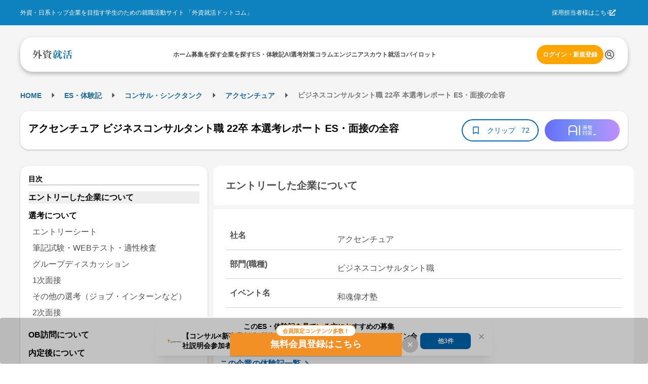

--- FILE ---
content_type: application/javascript
request_url: https://gaishishukatsu.com/_next/static/chunks/pages/selection_reports/%5Bid%5D-60802238ee73a130.js
body_size: 4528
content:
(self.webpackChunk_N_E=self.webpackChunk_N_E||[]).push([[7633],{26613:function(e,t,n){(window.__NEXT_P=window.__NEXT_P||[]).push(["/selection_reports/[id]",function(){return n(14864)}])},14864:function(e,t,n){"use strict";n.r(t),n.d(t,{__N_SSP:function(){return F},default:function(){return P}});var s=n(31549),l=n(63102),i=n(18902),c=n(71441),a=n(8540),o=n.n(a),r=n(24301),d=n(44194),p=n(78747),m=n(45112),u=n(46956),x=n(3002),h=n(69267),b=n(77144),j=n(8209),v=n(22835),f=n(49301),N=n(46896),g=n(71779),w=n(82640),y=n(83562),L=n(22702),S=n(24985),T=n(23522),k=n(74769),R=n(98771),C=n(13345);let getVisibleCharLengthByStepId=e=>{switch(e){case 1:case 2:return 50;default:return 100}},createLimitedSelectionStepItems=(e,t)=>{let n=0,l=[];for(let a=0;a<e.length;a++){var i,c;let o=e[a],r=null==o?void 0:o.label,d=(0,C.J)(null!==(i=null==o?void 0:o.value)&&void 0!==i?i:"",null==o?void 0:o.inputType),p=null!==(c=null==r?void 0:r.length)&&void 0!==c?c:0,m=d.length,u=getVisibleCharLengthByStepId(t),x=n;if(n+=p+m,x+p+m<=u)l.push((0,s.jsxs)("div",{className:"mt-16",children:[(0,s.jsx)("div",{className:"w-full select-none font-bold text-black-1",children:r}),(0,s.jsx)("div",{className:"w-full select-none whitespace-pre-wrap text-black-1 mt-4",children:d})]},"selection-step-".concat(a)));else{let e=u-x-p;e>0&&l.push((0,s.jsxs)("div",{className:"mt-16",children:[(0,s.jsx)("div",{className:"w-full select-none font-bold text-black-1",children:r}),(0,s.jsxs)("div",{className:"w-full select-none whitespace-pre-wrap text-black-1 mt-4",children:[d.substring(0,e),"..."]})]},"selection-step-".concat(a)));break}}return l},listSelectionReportQuestionAnswer=e=>e.map(e=>{let t={label:e.question,value:e.answer,inputType:e.inputType};return t}),listSelectionReportBaseInfo=e=>[{label:"社名",value:e.company.name},...e.department.id>0?[{label:"部門(職種)",value:e.department.name}]:[],...""===e.eventName?[]:[{label:"イベント名",value:e.eventName}],...(e.sectionList[0]?e.sectionList[0].questionAnswerList:[]).map(e=>({label:e.question,value:e.answer}))];var I=n(15848),_=n(81960),A=n(22914),E=n(15735),q=n(88343),O=n(50938),J=n(2350);let SelectionReportPage=e=>{var t,n,a,M,B,F;let{isLogin:P,selectionReport:Y,headings:G,structuredData:Q}=e,z=(0,r.useRouter)(),U="".concat(x.JM).concat(decodeURI(z.asPath.replace(/#.*$/,""))),D="".concat(Y.company.name," ").concat(Y.department.name," ").concat(Y.graduationYear%100,"卒 ").concat(null!==(a=b.Nz[Y.selectionType])&&void 0!==a?a:"","レポート ES・面接の全容"),[V,{open:X,close:H}]=(0,c.q)(!1),[Z,K]=(0,d.useState)(!1),[$,W]=(0,d.useState)(null),[ee,{close:et}]=(0,c.q)(!0),{isClipped:en,clipCountUpdated:es,handleClip:el}=(0,I.I)({isLogin:P,reportId:Y.reportId,reportType:"selection",clipped:Y.isClipped,clipCount:Y.clipCount}),{data:ei}=(0,v.EX)({companyId:Y.company.id}),handleClipOrOpenModal=async()=>{P?await el():X()},ec=[m.UV.B_RECTANGLE,m.UV.B_RECTANGLE_BOTTOM];(0,T.q)(ec);let{width:ea}=(0,k.i)(),eo=(0,j.bh)(Y),er=Y.stepList.map(e=>e.sectionName),[ed,ep]=(0,d.useState)(0);(0,d.useEffect)(()=>{let handleScroll=()=>{var e;let t=[...document.querySelectorAll("section")],n=t.filter(e=>e.getBoundingClientRect().bottom>200),s=n&&n.length>0?Number(null===(e=n[0])||void 0===e?void 0:e.id.split("-")[1]):-1;s>=0&&ed!==s&&ep(s)};return window.addEventListener("scroll",handleScroll),()=>{window.removeEventListener("scroll",handleScroll)}},[ed]);let em=Y.sectionList.find(e=>e.id===b.eL),eu=em&&em.questionAnswerList.length>0,ex=b.os+(eu?1:0),[eh,{open:eb,close:ej}]=(0,c.q)(!1),{data:ev}=(0,f.xy)({}),{user:ef,isGraduatedUser:eN,possiblyAuthenticated:eg}=(0,N.aC)(),ew=ef&&(null==ev?void 0:ev.ok)&&ev.value.years.includes(ef.graduationYear)?ef.graduationYear:void 0;return(0,s.jsxs)(s.Fragment,{children:[(0,s.jsxs)(o(),{children:[(0,s.jsx)("title",{children:"".concat(D," | 外資就活ドットコム")},"title"),(0,s.jsx)("link",{rel:"canonical",href:U},"canonical"),(0,s.jsx)("meta",{property:"og:title",content:"".concat(D," | 外資就活ドットコム")},"og:title"),(0,s.jsx)("meta",{property:"og:url",content:U},"og:url"),Q&&(0,s.jsx)("script",{type:"application/ld+json",children:JSON.stringify(Q)})]}),(0,s.jsx)(l.x,{className:"mx-auto flex pc:w-[1200px] justify-between paywall",children:(0,s.jsxs)(l.x,{children:[eg&&(0,s.jsx)(l.x,{className:"p-20 pc:hidden",children:(0,s.jsx)(g.w,{location:u.MM.SELECTION_REPORT})}),(0,s.jsx)(S.F,{openModal:eb,scrollY:200}),(0,s.jsx)(O.F,{companyInfo:ei,companyId:Y.company.id,companyName:Y.company.name,title:D,pageType:"selection_reports",reportType:Y.selectionType,departmentId:Y.department.id,isClipped:en,clipCount:String(es),handleClipUpdate:handleClipOrOpenModal,sectionNameList:eo,stepNameList:er,existPreference:!!eu,openTableOfContentsModal:eb,closeTableOfContentsModal:ej,isOpenTableOfContentsModal:eh,hasRecruitments:Z}),(0,s.jsxs)(l.x,{className:"flex",children:[(0,s.jsx)(l.x,{className:"w-[370px] pc:inline-block hidden",children:(0,s.jsx)(l.x,{className:"sticky top-[150px]",children:(0,s.jsxs)(l.x,{className:"w-full rounded-[16px] shadow-card bg-white relative p-16",children:[(0,s.jsx)(l.x,{className:"border-b-2 border-b-line text-base font-bold leading",children:"目次"}),(0,s.jsxs)("ul",{children:[eo.map((e,t)=>(0,s.jsxs)(d.Fragment,{children:[(0,s.jsx)(y.J,{className:"text-md hover:font-bold",href:"#section-".concat(t<=ex?t:t+er.length),onClick:()=>{ep(t<=ex?t:t+er.length)},children:(0,s.jsx)("li",{className:"font-bold mt-12 ".concat(ed===(t<=ex?t:t+er.length)?"bg-background-2":""),children:e})}),t===ex&&(0,s.jsx)("div",{className:"p-4",children:null==er?void 0:er.map((e,t)=>(0,s.jsx)(y.J,{href:"#section-".concat(ex+1+t),className:"block text-md text-black-1 py-4 mx-4 ".concat(ed===ex+1+t?"bg-background-2":""),children:e},e))})]},e)),Z&&(0,s.jsx)("li",{className:"font-bold mt-12",children:(0,s.jsx)(y.J,{href:"#recommend-recruitments",className:"text-md hover:font-bold",children:"この体験記を見ている方におすすめの募集"})})]})]})})}),(0,s.jsxs)(l.x,{className:" flex flex-col px-8 pc:px-0 pc:ml-12 pc:w-[830px]",children:[(0,s.jsxs)("section",{id:"section-".concat(b.Gm),className:"mb-16 pc:mb-24",children:[(0,s.jsx)(q.p,{sectionTitle:null!==(M=eo[b.Gm])&&void 0!==M?M:"",headingLevel:"h2",id:"section-".concat(b.Gm)}),(0,s.jsx)(E.Y,{label:"base-info",questionList:listSelectionReportBaseInfo(Y),useHeadingTags:!0}),!(0,h.Z)()&&!P&&(0,s.jsxs)(l.x,{className:"bg-white mt-[-26px] rounded-4 p-12",children:[(0,s.jsxs)(y.J,{href:"/company/".concat(Y.company.id,"/experiences"),className:"text-primary flex mt-32 w-[200px] font-bold",children:["この企業の体験記一覧",(0,s.jsx)(p.AeI,{size:24})]}),(0,s.jsxs)(y.J,{href:"/company/".concat(Y.company.id),className:"text-primary flex mt-8 w-[150px] font-bold",children:["企業研究ページ",(0,s.jsx)(p.AeI,{size:24})]})]})]}),(0,s.jsx)("div",{className:"mb-16 flex justify-center pc:hidden",children:(0,s.jsx)(w.a,{type:"top",width:ea})}),eu&&(0,s.jsxs)("section",{id:"section-".concat(b.os),className:"mb-24",children:[(0,s.jsx)(q.p,{sectionTitle:null!==(B=null==em?void 0:em.sectionName)&&void 0!==B?B:"",headingLevel:"h2",id:"section-".concat(b.os)}),(0,s.jsx)(E.Y,{label:"preference",questionList:listSelectionReportQuestionAnswer(null!==(F=null==em?void 0:em.questionAnswerList)&&void 0!==F?F:[])})]}),eN?(0,s.jsx)(_.g,{}):(0,s.jsxs)(s.Fragment,{children:[P?null:(0,s.jsx)(A.U,{title:D,description:(null===(n=Y.sectionList.find(e=>4===e.id||7===e.id))||void 0===n?void 0:null===(t=n.questionAnswerList[0])||void 0===t?void 0:t.answer.slice(0,100))||"",reportType:"selection"===Y.selectionType?"selection":"intern"}),(0,s.jsxs)("div",{className:"mb-16 pc:mb-24 ",children:[(0,s.jsxs)("section",{id:"section-".concat(ex),children:[(0,s.jsx)(q.p,{sectionTitle:"選考について",headingLevel:"h2",id:"section-".concat(ex)}),(0,s.jsxs)("div",{className:"text-md bg-white mt-4 p-16 rounded-[4px] pc:mt-8 pc:p-24",children:[(0,s.jsx)("h3",{className:"font-bold m-0",children:"選考ステップ"}),(0,s.jsx)("div",{className:"border-t border-background-1 pt-12",children:Y.stepList.map(e=>e.sectionName).join(" → ")})]})]}),Y.stepList.map((e,t)=>(0,s.jsxs)("section",{id:"section-".concat(t+1+ex),className:"text-md bg-white mt-4 p-16 rounded-[4px] pc:mt-8 pc:p-24 ".concat(Y.stepList.length-1===t?"rounded-b-[12px]":""),children:[(0,s.jsx)("h3",{className:"text-md font-bold border-b border-background-1 m-0",children:e.sectionName}),P?listSelectionReportQuestionAnswer(e.questionAnswerList).map(e=>(0,s.jsxs)("div",{className:"mt-16",children:[(0,s.jsx)("h4",{className:"w-full select-none font-bold text-black-1 m-0",children:e.label}),(0,s.jsx)("div",{className:"w-full select-none whitespace-pre-wrap text-black-1 mt-4",children:(0,C.J)(e.value,e.inputType)})]},e.value)):createLimitedSelectionStepItems(listSelectionReportQuestionAnswer(e.questionAnswerList),e.id)]},e.id))]}),(0,j.sv)(Y).map((e,t)=>e.questionAnswerList.length>0&&(0,s.jsx)(d.Fragment,{children:(0,s.jsxs)("section",{id:"section-".concat(t+(1+Y.stepList.length)+ex),className:"mb-16 pc:mb-24",children:[(0,s.jsx)(q.p,{sectionTitle:e.sectionName,headingLevel:"h2",id:"section-".concat(t+(1+Y.stepList.length)+ex)}),(0,s.jsx)("div",{className:"bg-white mt-4 p-16 rounded-[4px] pc:mt-8 pc:p-24 rounded-b-[12px] pc:text-md",children:listSelectionReportQuestionAnswer(e.questionAnswerList).map((t,n)=>(0,s.jsx)(d.Fragment,{children:6===e.id?(0,s.jsxs)("div",{className:"mb-16",children:[(0,s.jsx)("h3",{className:"w-full select-none font-bold text-black-1 m-0",children:t.label}),(0,s.jsx)("div",{className:"w-full select-none whitespace-pre-wrap text-black-1 mt-4",children:P||"開催時期"===t.label||"実施日数・勤務時間"===t.label||"開催場所"===t.label||"待遇"===t.label?(0,C.J)(t.value,t.inputType):"内容"===t.label||"印象・その他"===t.label?"".concat((0,C.J)(t.value,t.inputType).slice(0,100),"..."):(0,s.jsx)(i.O,{height:20,animate:!1})})]}):(0,s.jsxs)("div",{className:"mb-16",children:[(0,s.jsx)("h3",{className:"w-full select-none font-bold text-black-1 m-0",children:t.label}),(0,s.jsx)("div",{className:"w-full select-none whitespace-pre-wrap text-black-1 mt-4",children:P?(0,C.J)(t.value,t.inputType):0===n&&(4===e.id||7===e.id)?"".concat((0,C.J)(t.value,t.inputType).slice(0,100),"..."):(0,s.jsx)(i.O,{height:20,animate:!1})})]})},t.value+n))})]})},e.id))]}),(0,s.jsx)("div",{className:"mb-16 flex justify-center pc:hidden",children:(0,s.jsx)(w.a,{type:"bottom",width:ea})}),(0,s.jsx)("div",{className:"border-y border-y-background-1 text-base text-black-2",children:(0,s.jsx)("p",{children:"当サイト内に掲載されているすべての文章・画像の無断転載、転用を禁止します。"})}),(0,s.jsxs)("div",{className:"inline-flex justify-between mt-16",children:[(0,s.jsx)("div",{children:Y.previousReportId&&(0,s.jsxs)(y.J,{href:"/selection_reports/".concat(Y.previousReportId),children:[(0,s.jsx)(p.sG8,{size:24}),"前の体験記"]})}),(0,s.jsx)("div",{children:Y.nextReportId&&(0,s.jsxs)(y.J,{href:"/selection_reports/".concat(Y.nextReportId),children:["次の体験記",(0,s.jsx)(p.AeI,{size:24})]})})]}),(0,s.jsx)(R.m,{graduationYear:ew,industryCategoryID:(null==ei?void 0:ei.ok)?ei.value.industryCategoryID:0,setHasRecruitments:K,setRecruitmentList:W})]})]})]})}),(null==$?void 0:$.recruitments)&&$.recruitments.length>0&&(0,s.jsx)(J.Q,{recruitmentList:$.recruitments,hasEntryButton:!1,mounted:ee,close:et}),(0,s.jsx)(L.S,{opened:V,onClose:H})]})};var M=n(30290),B=n(97089);let SelectionReport=e=>{let{isLogin:t,selectionReport:n,userDataForAnalytics:l,headings:i,structuredData:c}=e;return(0,s.jsxs)(s.Fragment,{children:[(0,s.jsx)(SelectionReportPage,{selectionReport:n,isLogin:t,headings:i,structuredData:c}),(0,s.jsx)(M.K,{userDataForAnalytics:l})]})};SelectionReport.getLayout=e=>(0,s.jsx)(B.Z,{children:e});var F=!0,P=SelectionReport}},function(e){e.O(0,[9894,3051,9301,4183,658,1541,9774,2888,179],function(){return e(e.s=26613)}),_N_E=e.O()}]);
//# sourceMappingURL=[id]-60802238ee73a130.js.map

--- FILE ---
content_type: application/javascript
request_url: https://gaishishukatsu.com/_next/static/chunks/pages/reports-7a00c1a6d9f73cfe.js
body_size: 4730
content:
(self.webpackChunk_N_E=self.webpackChunk_N_E||[]).push([[6053],{46422:function(e,t,a){(window.__NEXT_P=window.__NEXT_P||[]).push(["/reports",function(){return a(67346)}])},46956:function(e,t,a){"use strict";a.d(t,{Cz:function(){return n},MM:function(){return s},kf:function(){return r}});let r="event",n={IMP_BANNER_Z:"imp_banner_z",IMP_TOP_BANNER:"imp_top_banner",IMP_BOTTOM_BANNER:"imp_bottom_banner",IMP_INDUSTRY_RECRUITING_ITEMS:"imp_industry_recruiting_items",SAVE_PROFILE_INTERNS:"save_profile_interns",SAVE_PROFILE_DEVELOPMENT_EXPERIENCE:"save_profile_development_experience",SAVE_PROFILE_OFFERS:"save_profile_offers",CLICK_INDUSTRY_RECRUITING_ITEMS:"click_industry_recruiting_items"},s={TOP:"TOP",COMPANY_REPORTS:"/reports",SELECTION_REPORT:"/selection_report/[id]",PASSED_ES:"/passed_es/[id]",COLUMN_CATEGORIES:"/column/categories",TAG_COLUMN_LIST:"/column/tag/[tagName]",SUB_CATEGORY_COLUMN_LIST:"/column/category/[categoryName]/[subCategoryName]"}},67346:function(e,t,a){"use strict";a.r(t),a.d(t,{__N_SSP:function(){return F},default:function(){return H}});var r=a(31549),n=a(36401),s=a(53469),i=a(8767),l=a(7139),o=a(18902),d=a(51865),c=a.n(d),p=a(8540),u=a.n(p),m=a(24301),h=a(44194),x=a(78747),g=a(5636),v=a(45112),j=a(46956),y=a(3002),_=a(44824),N=a(77144),f=a(41521),b=a(46896),E=a(13061),w=a(71779),R=a(82640),T=a(23522),S=a(63173),C=a(74769),P=a(5942),I=a(36128);let getReportUrlForPc=e=>{let t=e.reportType.map(e=>{var t;return null===(t=N.QY.types.find(t=>t.id===e))||void 0===t?void 0:t.key}),a=e.department,r="?type=".concat(t?Array.isArray(t)?t.join(","):t:"","&department=").concat(a?Array.isArray(a)?a.join(","):a:"");return r},useHandleReports=()=>{let e=N.QY,{data:t,isLoading:a}=(0,f.j$)({}),{data:r,isLoading:n}=(0,f.yI)({queryParams:{isPopular:"true"}}),[s,i]=(0,h.useState)({reportType:[],industry:[],department:[]}),l=(0,m.useRouter)(),{type:o,category:d,department:c,q:p}=l.query,[u,x]=(0,h.useState)(null!=p?p:"");(0,h.useEffect)(()=>{if(!(null==t?void 0:t.ok)||!(null==r?void 0:r.ok))return;let e=o?o.split(",").flatMap(e=>N.QY.types.filter(t=>t.key===e).map(e=>e.id)):[],a={reportType:e,industry:d?d.split(",").map(e=>Number.parseInt(e,10)):[],department:c?c.split(",").map(e=>Number.parseInt(e,10)):[]};i(a)},[t,r]),(0,h.useEffect)(()=>{let e=getReportUrlForPc(s);l.replace(e).catch(e=>{console.error("Failed to push the new URL",e)})},[s]);let{data:g,isLoading:v}=(0,f.Lu)({queryParams:{types:(0,P.F)(s.reportType),industryCategoryIDs:s.industry,departmentMasterIDs:s.department}});(0,h.useEffect)(()=>{window.scrollTo(0,0)},[g]);let j=(null==g?void 0:g.ok)?(0,I.I)(g.value).map(e=>({id:e.companyID,value:e.companyName})):[];return{industryCategories:t,departmentMaster:r,reportTypes:e,searchWord:u,setSearchWord:x,filterItems:s,setFilterItems:i,reportsCount:g,autoCompleteData:j,handleSearchInputChange:e=>{x(e)},isLoading:a||n||v}};var k=a(29839),O=a(54398),A=a(83562);let CompanyNameSearch=e=>{let{searchWord:t,autoCompleteData:a,isPC:n,handleSearchInputChange:s}=e;return(0,r.jsx)(k.F,{placeholder:"企業名で検索",icon:(0,r.jsx)(x.vU7,{size:"28px"}),itemComponent:e=>(0,r.jsx)(A.J,{href:"/company/".concat(e.id,"/experiences"),className:"border-b-2 border-line cursor-pointer flex items-center line-clamp-2 hover:underline text-primary p-4",children:e.value}),data:a,value:t,onChange:e=>{s(e)},size:"sm",dropdownPosition:"bottom",limit:1e3,maxDropdownHeight:320,styles:{input:{backgroundColor:O.As,border:"none",borderRadius:"20px","::placeholder":{color:"black"},height:n?40:36},icon:{color:"black"}}})};var M=a(38589),L=a(70661),U=a(33874),D=a(73921);let IndustrySelector=e=>{let{categories:t}=e;return(0,r.jsx)("div",{className:"h-68 bg-white flex justify-around gap-8 overflow-x-scroll pc:w-[1200px] pc:mt-16 pc:rounded-[20px] pc:shadow-card pc:px-16 pc:py-8",children:t?t.map(e=>(0,r.jsx)(A.J,{className:(0,D.cn)("text-base text-primary font-bold border-2 border-primary rounded-[20px] px-8 py-4 pc:px-16 pc:py-8 text-nowrap hover:cursor-pointer"),href:"/reports/industry/".concat(e.id),children:e.name},e.id)):(0,r.jsx)(o.O,{height:40})})},ReportTopContent=e=>{let{pageTitle:t,description:a,handleReportParams:{industryCategories:d,filterItems:p,reportsCount:u,departmentMaster:m,searchWord:g,autoCompleteData:y,handleSearchInputChange:f,reportTypes:P},handleChangeDepartment:I,handleChangeReportType:k}=e,O=[v.UV.RICH_DESKTOP_HEADER,v.UV.A_TOP_PAGE_1];(0,T.q)(O);let{isPC:A}=(0,S.a)(),{width:D}=(0,C.i)(),z=[{label:N.$2.HOME,href:_.Sd},{label:N.$2.REPORTS,href:_.xI}],B=(null==u?void 0:u.ok)?u.value.flatMap(e=>e.companyList):[],{status:F}=(0,b.aC)();return(0,r.jsxs)(r.Fragment,{children:[(0,r.jsx)("div",{className:"h-[152px] bg-black-5 hidden pc:block",children:(0,r.jsx)(E.j,{googleAdBannerName:v.UV.RICH_DESKTOP_HEADER})}),"authenticated"===F&&(0,r.jsx)(w.w,{location:j.MM.COMPANY_REPORTS,className:"p-20 pc:hidden"}),(0,r.jsx)(U.x,{pageTitle:t,description:a,crumbs:z}),(0,r.jsx)("div",{className:"hidden pc:block h-68",children:(0,r.jsx)(IndustrySelector,{categories:(null==d?void 0:d.ok)?d.value.industryCategories:void 0})}),(0,r.jsx)("div",{className:"w-full pc:w-[1200px]",children:(0,r.jsxs)("div",{className:c()("h-68 pc:h-[60px] px-16 py-12 bg-white rounded-[20px] shadow-card justify-between mx-16 pc:mt-8 mt-16 pc:flex pc:gap-8 pc:mx-0"),children:[(0,r.jsxs)("div",{className:"pc:hidden",children:[(0,r.jsx)("div",{className:"h-40",children:(0,r.jsx)(IndustrySelector,{categories:(null==d?void 0:d.ok)?d.value.industryCategories:void 0})}),(0,r.jsx)("div",{className:"h-36 mt-8",children:(0,r.jsx)(CompanyNameSearch,{searchWord:g,autoCompleteData:y,handleSearchInputChange:f,isPC:A})})]}),(0,r.jsxs)("div",{className:"h-36 flex my-4 pc:gap-12",children:[(0,r.jsxs)(n.v,{children:[(0,r.jsx)(n.v.Target,{children:(0,r.jsx)(s.z,{className:c()("rounded-[20px] border-none",{"bg-background text-primary":A,"bg-white text-black px-[2px]":!A}),variant:"outline",children:(0,r.jsxs)("div",{className:c()("flex",{"gap-8":A}),children:[p.reportType.length>0?(0,r.jsx)(i.z,{size:6,color:"red",children:(0,r.jsx)(x.O$5,{size:20})}):(0,r.jsx)(x.O$5,{size:20}),(0,r.jsx)("span",{className:c()({"p-4":A,"pt-4":!A}),children:"レポートの種類"}),(0,r.jsx)(x.bPX,{size:20})]})})}),(0,r.jsx)(n.v.Dropdown,{children:(0,r.jsx)(l.X.Group,{value:p.reportType.map(String),onChange:k,children:P.types.map(e=>(0,r.jsx)(l.X,{className:"p-4",styles:{labelWrapper:{width:"100%",userSelect:"none"}},value:String(e.id),label:(0,r.jsx)("span",{className:"w-full mx-auto",children:e.name})},e.id))})})]}),(0,r.jsxs)(n.v,{middlewares:{flip:!1,shift:!1},children:[(0,r.jsx)(n.v.Target,{children:(0,r.jsx)(s.z,{className:c()("rounded-[20px] border-none",{"bg-background text-primary":A,"bg-white text-black px-[2px]":!A}),variant:"outline",children:(0,r.jsxs)("div",{className:c()("flex",{"gap-8":A}),children:[p.department.length>0?(0,r.jsx)(i.z,{size:6,color:"red",children:(0,r.jsx)(x.O$5,{size:20})}):(0,r.jsx)(x.O$5,{size:20}),(0,r.jsx)("span",{className:c()({"p-4":A,"pt-4":!A}),children:"部門・職種"}),(0,r.jsx)(x.bPX,{size:20})]})})}),(0,r.jsx)(n.v.Dropdown,{children:(0,r.jsx)(l.X.Group,{value:p.department.map(String),onChange:I,children:(null==m?void 0:m.ok)&&m.value.map(e=>(0,r.jsx)(l.X,{className:"p-4",styles:{labelWrapper:{width:"100%",userSelect:"none"}},value:String(e.id),checked:null==m?void 0:m.value.map(e=>e.id).includes(e.id),label:e.name},e.id))})})]})]}),(0,r.jsx)("div",{className:"hidden pc:block w-1/2",children:(0,r.jsx)(CompanyNameSearch,{searchWord:g,autoCompleteData:y,handleSearchInputChange:f,isPC:A})}),(0,r.jsx)("div",{className:"hidden pc:block"})]})}),(0,r.jsxs)("div",{className:c()("w-full mt-16 grid pc:w-[1200px] grid-cols-1 pc:grid-cols-3 px-16 pc:px-0 gap-8 pc:gap-16"),children:[(null==u?void 0:u.ok)&&B.map((e,t)=>(0,r.jsxs)(h.Fragment,{children:[(0,r.jsx)(M.r,{company:e}),3===t&&(0,r.jsx)("div",{className:"pc:hidden flex justify-center py-8",children:(0,r.jsx)(R.a,{type:"top",width:D})}),6===t&&(0,r.jsx)("div",{className:"pc:hidden flex justify-center py-8",children:(0,r.jsx)(R.a,{type:"bottom",width:D})})]},e.companyID)),!(null==u?void 0:u.ok)&&Array.from({length:30}).map((e,t)=>(0,r.jsxs)("div",{className:"pc:h-[110px] pc:inline p-16",children:[(0,r.jsx)(o.O,{height:30,className:"p-4"}),(0,r.jsx)("div",{className:"h-20"}),(0,r.jsx)(o.O,{height:30,className:"p-4"})]},t))]}),(0,r.jsx)(L.f,{})]})},ReportTopPage=()=>{let e=(0,m.useRouter)(),t="".concat(y.JM).concat(decodeURI(e.asPath.replace(/\?.*$/,""))),a=useHandleReports(),{filterItems:n,setFilterItems:s}=a,i="インターン・本選考のES・選考体験記一覧",{data:l}=(0,f.Lu)({queryParams:{types:[],industryCategoryIDs:[],departmentMasterIDs:[]}}),o=(null==l?void 0:l.ok)?l.value.reduce((e,t)=>e+t.companyList.reduce((e,t)=>e+t.counts.entrysheetCount+t.counts.internCount+t.counts.selectionCount,0),0):0,d="厳選されたトップ企業の本選考・インターンの最終面接受験者・内定者による体験談・ESを職種別・卒年別に合計".concat(o,"件掲載。選考突破を目指して、志望企業の選考の実体験データを確認しよう。");return(0,r.jsxs)(r.Fragment,{children:[(0,r.jsxs)(u(),{children:[(0,r.jsx)("title",{children:i+g.O},"title"),(0,r.jsx)("meta",{name:"description",content:d},"description"),(0,r.jsx)("meta",{property:"og:title",content:"ES・体験記"},"og:title"),(0,r.jsx)("meta",{property:"og:url",content:t},"og:url"),(0,r.jsx)("meta",{name:"og:description",content:d},"og:description"),(0,r.jsx)("meta",{name:"keywords",content:"外資,就活,インターンシップ,新卒採用,会社説明会,コラム,ES,エントリーシート・体験記,体験談,投資銀行,コンサル,商社,エンジニア,SWE,内定,本選考"}),(0,r.jsx)("link",{rel:"canonical",href:t},"canonical"),(0,r.jsx)("meta",{name:"viewport",content:"width=device-width,initial-scale=1.0,maximum-scale=1.0"})]}),(0,r.jsx)(ReportTopContent,{pageTitle:i,description:d,handleReportParams:a,handleChangeDepartment:e=>{let t={...n,department:e.map(Number)};s(t)},handleChangeReportType:e=>{let t={...n,reportType:e.map(Number)};s(t)}})]})};var z=a(30290),B=a(97089);let Page=e=>{let{userDataForAnalytics:t}=e;return(0,r.jsxs)(r.Fragment,{children:[(0,r.jsx)(ReportTopPage,{}),(0,r.jsx)(z.K,{userDataForAnalytics:t})]})};Page.getLayout=e=>(0,r.jsx)(B.Z,{children:e});var F=!0,H=Page},71779:function(e,t,a){"use strict";a.d(t,{w:function(){return SpHeaderBanner}});var r=a(31549),n=a(17228),s=a.n(n),i=a(46956),l=a(73208),o=a(83562);let SpHeaderBanner=e=>{let{location:t,className:a}=e,{data:n}=(0,l.qW)({});return(null==n?void 0:n.ok)&&"string"!=typeof n.value&&n.value.imageURL&&n.value.linkURL?(window.gtag(i.kf,i.Cz.IMP_BANNER_Z,{banner_z_id:n.value.id,location:t}),(0,r.jsx)(o.J,{href:n.value.linkURL,className:a,children:(0,r.jsx)(s(),{src:n.value.imageURL,alt:"header banner",height:240,width:720})})):null}},82640:function(e,t,a){"use strict";a.d(t,{a:function(){return SpTopBottomBanner}});var r=a(31549),n=a(17228),s=a.n(n),i=a(46956),l=a(73208),o=a(83562);let SpTopBottomBanner=e=>{let{type:t,width:a}=e,{data:n}=(0,l.O0)({});return void 0!==t&&(null==n?void 0:n.ok)&&n.value[t].imageUrl&&n.value[t].linkUrl?("top"===t&&window.gtag?window.gtag(i.kf,i.Cz.IMP_TOP_BANNER,{banner_type:t,ad_type:n.value[t].adType,ad_id:n.value[t].adId}):"bottom"===t&&window.gtag&&window.gtag(i.kf,i.Cz.IMP_BOTTOM_BANNER,{banner_type:t,ad_type:n.value[t].adType,ad_id:n.value[t].adId}),(0,r.jsx)(o.J,{href:n.value[t].linkUrl,children:(0,r.jsx)(s(),{src:n.value[t].imageUrl,alt:"".concat(t," banner"),height:a?50*a/320:50,width:null!=a?a:320})})):null}}},function(e){e.O(0,[6401,3986,1765,1919,9774,2888,179],function(){return e(e.s=46422)}),_N_E=e.O()}]);
//# sourceMappingURL=reports-7a00c1a6d9f73cfe.js.map

--- FILE ---
content_type: application/javascript
request_url: https://gaishishukatsu.com/_next/static/chunks/1541-d28f659d2b618724.js
body_size: 8305
content:
"use strict";(self.webpackChunk_N_E=self.webpackChunk_N_E||[]).push([[1541],{46956:function(e,t,n){n.d(t,{Cz:function(){return a},MM:function(){return s},kf:function(){return r}});let r="event",a={IMP_BANNER_Z:"imp_banner_z",IMP_TOP_BANNER:"imp_top_banner",IMP_BOTTOM_BANNER:"imp_bottom_banner",IMP_INDUSTRY_RECRUITING_ITEMS:"imp_industry_recruiting_items",SAVE_PROFILE_INTERNS:"save_profile_interns",SAVE_PROFILE_DEVELOPMENT_EXPERIENCE:"save_profile_development_experience",SAVE_PROFILE_OFFERS:"save_profile_offers",CLICK_INDUSTRY_RECRUITING_ITEMS:"click_industry_recruiting_items"},s={TOP:"TOP",COMPANY_REPORTS:"/reports",SELECTION_REPORT:"/selection_report/[id]",PASSED_ES:"/passed_es/[id]",COLUMN_CATEGORIES:"/column/categories",TAG_COLUMN_LIST:"/column/tag/[tagName]",SUB_CATEGORY_COLUMN_LIST:"/column/category/[categoryName]/[subCategoryName]"}},84970:function(e,t,n){n.d(t,{JC:function(){return s},x9:function(){return p},zf:function(){return x}});var r=n(37637),a=n(44733);let s={INTERN:1,SELECTION:4},i=r.Ry({data:r.IX(r.Ry({gradYear:r.Rx(),steps:r.IX(r.Ry({stepOrder:r.Rx(),stepName:r.Z_()}))})),reference:r.IX(r.Rx())}),l=r.Ry({data:r.IX(r.Ry({step:r.Z_(),items:r.IX(r.Ry({category:r.Z_(),questions:r.IX(r.Z_())}))})),reference:r.IX(r.Rx())}),c=r.Ry({data:r.IX(r.Ry({category:r.Z_(),advices:r.IX(r.Z_())})),reference:r.IX(r.Rx())}),o=r.Ry({data:r.IX(r.Ry({thema:r.Z_(),texts:r.IX(r.Z_())})),reference:r.IX(r.Rx())}),d=r.Ry({data:r.IX(r.Ry({answers:r.IX(r.Z_())})),reference:r.IX(r.Rx())}),u=r.G0([i,l,c,o,d]),m=r.Ry({typeID:r.Rx(),typeName:r.Z_(),summary:r.Z_()});r.Ry({typeID:r.Rx(),typeName:r.Z_(),summary:u}),r.Ry({companyID:r.Rx(),companyName:r.Z_(),logoURLs:r.Ry({"140x105":r.Z_(),"200x150":r.Z_(),"400x300":r.Z_()}),description:r.Z_(),departmentID:r.Rx(),departmentName:r.Z_(),industryID:r.Rx(),industryName:r.Z_(),industryCategoryID:r.Rx(),industryCategoryName:r.Z_(),summaries:r.IX(m),followCount:r.Rx(),followed:r.O7()});let x=r.Ry({departments:r.IX(r.Ry({departmentID:r.Rx(),departmentName:r.Z_(),reportTypes:(0,a.Iz)()?r.IX(r.Z_()):r.IX(r.Z_()).optional()})).nullable()}),p=r.Ry({companies:r.IX(r.Ry({companyID:r.Rx(),companyName:r.Z_()}))})},77144:function(e,t,n){n.d(t,{$2:function(){return d},Bi:function(){return x},C2:function(){return o},Ds:function(){return u},Gm:function(){return I},I5:function(){return y},Nz:function(){return w},QY:function(){return f},Vh:function(){return R},_B:function(){return N},b2:function(){return C},bt:function(){return b},eL:function(){return S},gF:function(){return j},os:function(){return _},qR:function(){return v},rH:function(){return E},wG:function(){return g}});var r,a,s,i,l,c,o,d,u,m,x,p,h=n(37637);(r=o||(o={})).SELECTION="selection",r.INTERN="intern",r.ES="entrysheet",r.SPRING="spring",r.SUMMER="summer",r.AUTUMN="autumn",r.WINTER="winter",r.OTHER="other";let f={types:[{id:1,key:"selection",name:"本選考"},{id:2,key:"intern",name:"インターン"},{id:3,key:"entrysheet",name:"エントリーシート"}]};(a=d||(d={})).HOME="Home",a.REPORTS="ES・体験記",(s=u||(u={})).HOME="Home",s.Search="企業を探す",s.Follow="企業をフォロー",(i=m||(m={})).REPORT_TYPE="レポートの種類",i.INDUSTRY="業界",i.DEPARTMENT="部門・職種";let y={selection:"本選考",intern:"インターン",spring:"春インターン",summer:"夏インターン",autumn:"秋インターン",winter:"冬インターン",entrysheet:"エントリーシート",other:"その他"};(l=x||(x={})).INTERN="インターン",l.OFFERED="内定",l.REJECTED="最終落ち";let N=18,b=15;(c=p||(p={})).PUBLISH="published",c.NOT_FINISHED="notFinished",c.RETURNED_BACK="returnedBack",c.ACCEPTED="accepted",c.UNDER_CHECKING="underChecking";let g="その他",j=["selection","spring","summer","autumn","winter","etc"],v="intern",w={selection:"本選考",spring:"春インターン",summer:"夏インターン",autumn:"秋インターン",winter:"冬インターン",etc:"その他のインターン",[v]:"その他のインターン"},R=["text","textarea","radio","checkbox"];h.Km(R);let I=0,_=1,E=1,C=5,S=8},8209:function(e,t,n){n.d(t,{ZA:function(){return getDisplaySectionNameListForEntrySheet},bh:function(){return getDisplaySectionNameList},sv:function(){return getDisplaySectionList}});var r=n(77144);function getDisplaySectionList(e){var t;return null!==(t=null==e?void 0:e.sectionList.filter(e=>![r.rH,r.b2,r.eL].includes(e.id)&&e.questionAnswerList.length>0))&&void 0!==t?t:[]}function getDisplaySectionNameList(e){var t,n,a,s;let i=null!==(n=null==e?void 0:e.sectionList.map(e=>e.sectionName)[r.Gm])&&void 0!==n?n:"",l=null!==(a=null==e?void 0:null===(t=e.sectionList.find(e=>e.id===r.eL&&e.questionAnswerList.length>0))||void 0===t?void 0:t.sectionName)&&void 0!==a?a:"",c=null!==(s=getDisplaySectionList(e).map(e=>e.sectionName))&&void 0!==s?s:[];return[i,l,"選考について",...c].filter(Boolean)}function getDisplaySectionNameListForEntrySheet(e){let t=(null==e?void 0:e.questionAnswers.map((e,t)=>"設問".concat(t+1)))||[];return["基本情報",...t]}},11525:function(e,t,n){n.d(t,{OY:function(){return getDepartmentsInSummary},Wz:function(){return useGetCompaniesInSummary},v4:function(){return useGetDepartmentsInSummary}});var r=n(64522),a=n(70),s=n(36103),i=n(39800),l=n(84970);let getDepartmentsInSummary=async e=>{let{version:t=a.g,companyID:n,queryParams:r}=e,c=(0,i.q)("/".concat(t,"/reports/summary/").concat(n,"/departments"),{...r},"none"),o=await s.l.get(c,l.zf);if(!o.ok)throw Error(o.error);return o},useGetDepartmentsInSummary=e=>{let{companyID:t,queryParams:n,config:a}=e;return(0,r.a)({queryKey:["reports","summary","departments",t,n.reportType],queryFn:async()=>getDepartmentsInSummary({companyID:t,queryParams:n}),...a})},getCompaniesInSummary=async e=>{let{version:t=a.g,queryParams:n}=e,r=(0,i.q)("/".concat(t,"/reports/summary/companies"),{...n},"none"),c=await s.l.get(r,l.x9);if(!c.ok)throw Error(c.error);return c},useGetCompaniesInSummary=e=>{let{queryParams:t,config:n}=e;return(0,r.a)({queryKey:["reports","summary","companies",t.reportType],queryFn:async()=>getCompaniesInSummary({queryParams:t}),...n})}},98771:function(e,t,n){n.d(t,{m:function(){return RecommendRecrutments}});var r=n(31549),a=n(63102),s=n(71169),i=n(31416),l=n(44194),c=n(49301),o=n(84282),d=n(35397),u=n(73343);let RecommendRecrutments=e=>{let{graduationYear:t,industryCategoryID:n,setHasRecruitments:m,setRecruitmentList:x,titleStyleGradient:p=!1}=e,{data:h}=(0,c.os)({queryParams:{groupedJobTypeIDs:[],order:"recommend",typeIDs:[],industryCategoryIDs:[n],tagIDs:[],gy:t,allgy:(void 0===t).toString(),page:1,limit:4}});return((0,l.useEffect)(()=>{h&&(null==h?void 0:h.recruitments.length)>0&&m&&m(!0),x&&x(null!=h?h:null)},[h,m,x]),0!==n&&h&&(null==h?void 0:h.recruitments.length)!==0)?(0,r.jsx)("div",{children:(0,r.jsxs)(a.x,{className:"w-full py-16",children:[(0,r.jsx)(a.x,{id:"recommend-recruitments",className:"flex w-full justify-between",children:(0,r.jsx)(s.D,{order:3,children:(0,r.jsx)(i.x,{className:"font-bold p-8",style:p?{background:(0,u.w)(),WebkitBackgroundClip:"text",WebkitTextFillColor:"transparent"}:{},children:"このES・体験記を見ている方におすすめの募集"})})}),(0,r.jsx)(a.x,{className:"flex flex-col",children:null==h?void 0:h.recruitments.map(e=>(0,r.jsxs)(l.Fragment,{children:[(0,r.jsx)("div",{className:"hidden pc:inline-block",children:(0,r.jsx)(o.D,{recruitment:e,className:"mb-16"})},"pc-".concat(e.id)),(0,r.jsx)("div",{className:"pc:hidden",children:(0,r.jsx)(d.J,{recruitment:e,className:"border-t-2"})},"sp-".concat(e.id))]},e.id))})]})}):null}},73343:function(e,t,n){n.d(t,{w:function(){return getAIGradient}});var r=n(54398);function getAIGradient(){var e,t,n;return e=r.WR,t=r.yD,n=r.Ch,"linear-gradient(to right, ".concat(e,", ").concat(t,", ").concat(n,")")}},81960:function(e,t,n){n.d(t,{g:function(){return GraduatedUserReportBox}});var r=n(31549),a=n(63102),s=n(18902),i=n(44824),l=n(83562);let GraduatedUserReportBox=()=>(0,r.jsxs)(a.x,{className:"relative",children:[(0,r.jsxs)(a.x,{className:"flex flex-col bg-white rounded-4 rounded-b-12 px-16 py-24 mb-16",children:[(0,r.jsxs)(a.x,{className:"w-full flex flex-col gap-12 blur-sm",children:[(0,r.jsx)(s.O,{height:24,width:120,animate:!1}),(0,r.jsx)(s.O,{height:16,animate:!1}),(0,r.jsx)(s.O,{height:16,animate:!1,width:220}),(0,r.jsx)(s.O,{height:16,animate:!1}),(0,r.jsx)(s.O,{height:16,animate:!1,width:200})]}),(0,r.jsxs)(a.x,{className:"w-full flex flex-col gap-12 blur-sm",children:[(0,r.jsx)(s.O,{height:24,width:180,animate:!1}),(0,r.jsx)(s.O,{height:24,width:180,animate:!1}),(0,r.jsx)(s.O,{height:16,animate:!1,width:240})]})]}),(0,r.jsx)(a.x,{className:"absolute left-1/2 top-1/2 -translate-x-1/2 -translate-y-1/2 flex flex-col bg-white shadow-modal-lg p-16 py-20 rounded-16 w-11/12 pc:w-2/3",children:(0,r.jsxs)(a.x,{className:"text-black-1 pc:text-center text-md",children:["ES・体験記は在学中のユーザーのみ閲覧可能です",(0,r.jsx)("br",{}),(0,r.jsxs)("p",{className:"mt-12 text-black-1 text-md",children:["社会人向けキャリア支援サービス 外資就活ネクストは",(0,r.jsx)(l.J,{href:i.rn,className:"mt-16 text-link leading pc:hover:opacity-80",children:"こちら"}),(0,r.jsx)("br",{}),"※外資就活ドットコムの登録アドレスでログインが可能です"]})]})})]})},22914:function(e,t,n){n.d(t,{U:function(){return NoLoginReportModal}});var r=n(31549),a=n(63102),s=n(31416),i=n(50347),l=n(83562),c=n(77561);let NoLoginReportModal=e=>{let{title:t,description:n,reportType:o}=e,d=(0,c.B)({});return(0,r.jsx)(a.x,{className:"relative",children:(0,r.jsxs)(a.x,{className:"absolute left-1/2 top-[600px] -translate-x-1/2 -translate-y-1/2 flex flex-col bg-white shadow-modal-lg p-16 py-20 rounded-16 w-11/12 pc:w-3/4 z-10",children:[(0,r.jsx)(s.x,{className:"font-bold text-2xl text-black-1 mb-8",children:t}),(0,r.jsx)(a.x,{children:"このレポートの続きを読むには、新規会員登録もしくはログインが必要です。"}),(0,r.jsx)(a.x,{className:"text-black-1 p-20",children:"selection"===o?(0,r.jsxs)(i.a,{spacing:"sm",children:[(0,r.jsx)(i.a.Item,{className:"font-bold",children:"選考について"}),(0,r.jsxs)(i.a,{withPadding:!0,className:"list-disc list-inside",children:[(0,r.jsx)(i.a.Item,{className:"text-base",children:"エントリーシート"}),(0,r.jsx)(i.a.Item,{className:"text-base",children:"筆記試験・WEBテスト・適性検査"}),(0,r.jsx)(i.a.Item,{className:"text-base",children:"面接"}),(0,r.jsx)(i.a.Item,{className:"text-base",children:"その他の選考（インターン・ジョブ・グループディスカッション）"})]}),(0,r.jsx)(i.a.Item,{className:"font-bold",children:"OB訪問について"}),(0,r.jsx)(i.a.Item,{className:"font-bold",children:"内定後について"}),(0,r.jsx)(i.a.Item,{className:"font-bold",children:"選考についての感想"}),(0,r.jsx)(a.x,{className:"flex flex-col gap-4 bg-line p-16 rounded-12 mt-8",children:(0,r.jsxs)(s.x,{className:"text-base",children:[n,"..."]})})]}):"intern"===o?(0,r.jsxs)(i.a,{spacing:"sm",children:[(0,r.jsx)(i.a.Item,{className:"font-bold",children:"選考について"}),(0,r.jsxs)(i.a,{withPadding:!0,className:"list-disc list-inside",children:[(0,r.jsx)(i.a.Item,{className:"text-base",children:"エントリーシート"}),(0,r.jsx)(i.a.Item,{className:"text-base",children:"筆記試験・WEBテスト・適性検査"}),(0,r.jsx)(i.a.Item,{className:"text-base",children:"面接"}),(0,r.jsx)(i.a.Item,{className:"text-base",children:"その他の選考（インターン・ジョブ・グループディスカッション）"})]}),(0,r.jsx)(i.a.Item,{className:"font-bold",children:"インターンの内容について"}),(0,r.jsx)(i.a.Item,{className:"font-bold",children:"インターンについての感想"}),(0,r.jsx)(a.x,{className:"flex flex-col gap-4 bg-line p-16 rounded-12 mt-8",children:(0,r.jsxs)(s.x,{className:"text-base",children:[n,"..."]})})]}):(0,r.jsxs)(i.a,{spacing:"sm",children:[(0,r.jsx)(i.a.Item,{className:"font-bold",children:"1問目の回答"}),(0,r.jsx)(a.x,{className:"flex flex-col gap-4 bg-line p-16 rounded-12 mt-8",children:(0,r.jsxs)(s.x,{className:"text-base",children:[n,"..."]})}),(0,r.jsx)(i.a.Item,{className:"font-bold",children:"2問目以降の設問と回答"})]})}),(0,r.jsxs)(a.x,{className:"flex justify-center mt-16 gap-8",children:[(0,r.jsx)(l.J,{href:d,className:"w-full text-white bg-gradient-to-r from-error to-sub font-bold text-center rounded-12 py-12",children:"新規会員登録"}),(0,r.jsx)(l.J,{href:"/login",className:"w-full text-white bg-primary-1 font-bold text-center rounded-12 py-12",children:"ログイン"})]})]})})}},15735:function(e,t,n){n.d(t,{Y:function(){return PcQuestionList}});var r=n(31549),a=n(63102),s=n(18902),i=n(13345);let PcQuestionList=e=>(0,r.jsx)(a.x,{className:"bg-white rounded-t-[4px] rounded-b-[12px] text-black-1 mt-4 px-8 pc:mt-8 pc:p-24 pc:text-md",children:e.questionList.map((t,n)=>(0,r.jsxs)("div",{className:"flex flex-col border-b-[1px] border-line mt-4 p-8 pc:mt-8 pc:flex-row",children:[e.useHeadingTags?(0,r.jsx)("h3",{className:"font-bold text-black-1 pc:w-1/4 m-0",children:t.label}):(0,r.jsx)("div",{className:"font-bold text-black-1 pc:w-1/4",children:t.label}),e.isHideLabel?(0,r.jsx)(s.O,{height:20,animate:!1}):(0,r.jsx)("div",{className:"mt-8 whitespace-pre-wrap text-black-1 pc:w-3/4 pc:pl-20",children:(0,i.J)(t.value,t.inputType)})]},"".concat(e.label,"-").concat(n)))})},88343:function(e,t,n){n.d(t,{p:function(){return PcSectionTitle}});var r=n(31549);let PcSectionTitle=e=>{let{sectionTitle:t,headingLevel:n="h2",id:a}=e;return(0,r.jsx)(n,{id:a,className:"bg-white p-24 text-lg pc:text-xl font-bold rounded-t-[12px] rounded-b-[4px] text-black-1 m-0",children:t})}},50938:function(e,t,n){n.d(t,{F:function(){return ReportDetailHeader}});var r=n(31549),a=n(44662),s=n(63102),i=n(71169),l=n(8540),c=n.n(l),o=n(24301),d=n(78747),u=n(54398),m=n(51939),x=n(54729),p=n(44824),h=n(69267),f=n(77144),y=n(5455),N=n(83562),b=n(64929),g=n(73343),j=n(44194),v=n(11525);let w=["summer","winter","spring","autumn"],convertToReportType=e=>w.includes(e)?"intern":e,buildReportSummaryUrl=(e,t,n)=>"/report_analytics/result/".concat(e,"/").concat(t,"?reportType=").concat(n),useHandleReportSummaryUrl=e=>{let{selectionReportType:t,companyId:n,departmentId:r}=e,[a,s]=(0,j.useState)("/report_analytics/search");if(void 0===r||void 0===t)return{reportSummaryUrl:a};let i=convertToReportType(t),{data:l}=(0,v.v4)({companyID:n,queryParams:{reportType:i}});return(0,j.useEffect)(()=>{if(!(null==l?void 0:l.ok)||!l.value.departments)return;let e=l.value.departments.some(e=>e.departmentID===r);e&&s(buildReportSummaryUrl(n,r,i))},[l,n,r,i]),{reportSummaryUrl:a}},TableOfContentsModal=e=>{let{existPreference:t,sectionNameList:n,stepNameList:s,isOpen:i,onClose:l,hasRecruitments:c}=e,o=f.os+(t?1:0);return(0,r.jsxs)(a.u,{opened:i,onClose:l,withCloseButton:!1,styles:{root:{borderRadius:20}},children:[(0,r.jsxs)("h2",{className:"text-md pc:text-lg font-bold border-b-[1px] border-line flex justify-between",children:[(0,r.jsx)("button",{type:"button",className:"p-4 hover:pointer hover:opacity-50",onClick:l,children:(0,r.jsx)(d.FU5,{size:20})}),(0,r.jsx)("span",{children:"目次"}),(0,r.jsx)("div",{})]}),(0,r.jsxs)("ul",{children:[null==n?void 0:n.map((e,t)=>{var n;return(0,r.jsxs)("li",{className:"mt-12",children:[(0,r.jsx)(N.J,{className:"text-md hover:font-bold font-bold",href:"#section-".concat(t<=o?t:t+(null!==(n=null==s?void 0:s.length)&&void 0!==n?n:0)),onClick:l,children:e}),t===o&&(0,r.jsx)("ul",{className:"p-4",children:null==s?void 0:s.map((e,t)=>(0,r.jsx)("li",{children:(0,r.jsx)(N.J,{href:"#section-".concat(o+1+t),className:"block text-black-1 py-4 mx-4",onClick:l,children:e})},e))})]},e)}),c&&(0,r.jsx)("li",{className:"font-bold mt-12",children:(0,r.jsx)(N.J,{href:"#recommend-recruitments",className:"text-md hover:font-bold",onClick:l,children:"この体験記を見ている方におすすめの募集"})})]})]})},ReportDetailHeader=e=>{let{companyInfo:t,companyId:n,companyName:a,departmentId:l,reportType:f,title:j,pageType:v,clipCount:w=0,isClipped:R,handleClipUpdate:I,sectionNameList:_,stepNameList:E,existPreference:C,openTableOfContentsModal:S,closeTableOfContentsModal:T,isOpenTableOfContentsModal:k,hasRecruitments:O}=e,D=(0,o.useRouter)(),L=[{label:m.LA,href:p.Sd},{label:m.Br,href:p.xI},{label:(null==t?void 0:t.ok)?"".concat(t.value.industryCategoryName):"",href:"/reports/industry/".concat((null==t?void 0:t.ok)?t.value.industryCategoryID:"")},{label:a,href:"/company/".concat(n,"/experiences")},{label:j.replace(a,""),href:""}],{reportSummaryUrl:P}=useHandleReportSummaryUrl({selectionReportType:f,companyId:n,departmentId:l});return(0,r.jsxs)(s.x,{className:"w-full bg-white pc:bg-background-1 py-8 mb-8 pc:w-[1200px] pc:pt-8",children:[(0,r.jsx)(c(),{children:(0,r.jsx)("script",{type:"application/ld+json",children:JSON.stringify((0,b.E)(L))})}),(0,r.jsx)(s.x,{className:"h-28 font-bold hidden pc:block",children:(0,r.jsx)(y.n,{crumbs:L})}),(0,h.Z)()?null:(0,r.jsx)(s.x,{className:"pt-8 pc:hidden",children:(0,r.jsx)(N.J,{href:"/company/".concat(n,"/experiences"),children:(0,r.jsx)(d.KYK,{className:"bg-background rounded-[20px] p-4 mx-8 my-4",size:24})})}),(0,r.jsxs)(s.x,{className:"flex flex-col mb-8 items-center justify-between gap-x-12 bg-white px-16 py-4 pc:shadow-card pc:my-16 pc:h-[76px] pc:flex-row pc:rounded-[16px]",children:[(0,r.jsx)(i.D,{order:1,className:"text-lg pc:text-xl text-black leading-relaxed mb-8 pc:mr-16",children:j}),(0,r.jsxs)(s.x,{className:"flex w-full justify-between pc:w-auto",children:[(0,r.jsxs)(s.x,{className:"flex gap-8",children:[(0,r.jsx)(s.x,{className:"bg-primary-1 text-white text-base rounded-[20px] flex items-center px-8 pc:hidden",onClick:S,children:(0,r.jsxs)("div",{className:"flex h-20",children:[(0,r.jsx)(d.jGy,{size:20})," ",(0,r.jsx)("span",{children:"目次"})]})}),(0,r.jsxs)("button",{className:"rounded-[28px] border-[2px] text-center border-primary flex items-center px-16 pc:py-8 ".concat(R?"bg-primary text-white":"bg-white text-primary"),type:"button",onClick:()=>{I()},children:[R?(0,r.jsx)(d._jt,{color:u.Yf,size:"20px"}):(0,r.jsx)(d.nG_,{color:u.H3,size:"20px"}),(0,r.jsx)("span",{className:"text-base no-wrap mx-8 w-64",children:"クリップ"}),(0,r.jsx)("span",{className:"text-base no-wrap",children:w})]})]}),"entrysheet"===v?null:(0,r.jsx)(s.x,{className:"rounded-[32px] w-[94px] h-[32px] flex items-center justify-center cursor-pointer ml-12 pc:w-[148px] pc:h-[44px] ",onClick:()=>{(0,h.Z)()?location.href=P:D.push(P)},style:{background:(0,g.w)()},children:(0,r.jsx)("img",{src:x.sv,className:"w-[54px] h-[20px]"})})]}),(0,r.jsx)(TableOfContentsModal,{existPreference:C,sectionNameList:_,stepNameList:E,isOpen:k,onClose:T,hasRecruitments:O})]})]})}},2350:function(e,t,n){n.d(t,{Q:function(){return RecruitmentNotification}});var r=n(31549),a=n(51793),s=n(63319),i=n(44194),l=n(17228),c=n.n(l),o=n(83562);let NotificationContent=e=>{var t,n,a,s,l,d,u,m;let{recruitmentList:x}=e,[p,h]=(0,i.useState)(!0),f=null===(t=x[0])||void 0===t?void 0:t.title,y="/recruiting_info/".concat((null===(n=x[0])||void 0===n?void 0:n.category)==="archive"?"archives":"view","/").concat(null===(a=x[0])||void 0===a?void 0:a.detailID),N=x.length>1,b=null===(d=x[0])||void 0===d?void 0:null===(l=d.companies[0])||void 0===l?void 0:null===(s=l.logoURLs)||void 0===s?void 0:s["140x105"];return(0,r.jsxs)("div",{className:"w-full pc:w-[600px]","data-gtm-imp":"report-page-recruitment-notification",children:[(0,r.jsx)("div",{className:"text-base font-bold text-center",children:"このES・体験記を見ている方におすすめの募集"}),(0,r.jsxs)("div",{className:"flex gap-8 items-center justify-between",children:[(0,r.jsxs)("div",{className:"flex items-center gap-8",children:[(0,r.jsx)("div",{children:p&&b&&(0,r.jsx)(c(),{className:"rounded-16 overflow-hidden line-clamp-1",src:b,width:40,height:40,alt:"".concat(null===(m=x[0])||void 0===m?void 0:null===(u=m.companies[0])||void 0===u?void 0:u.name,"のメイン写真"),onError:()=>{h(!1)}})}),(0,r.jsx)("div",{className:"font-bold line-clamp-2",children:f})]}),(0,r.jsx)("div",{children:N?(0,r.jsx)(o.J,{href:"#recommend-recruitments","data-gtm-click":"report-page-recruitment-notification",children:(0,r.jsxs)("div",{className:"px-16 py-8 w-full bg-primary text-white text-sm text-center font-bold rounded-[8px] text-nowrap hover:opacity-80 pc:w-[100px]",children:["他",x.length-1,"件"]})}):(0,r.jsx)(o.J,{href:y,"data-gtm-click":"report-page-recruitment-notification",children:(0,r.jsx)("div",{className:"w-full px-16 py-8 bg-primary text-white text-sm text-center font-bold rounded-[8px] text-nowrap hover:opacity-80 pc:w-[100px]",children:"募集を見る"})})})]})]})},RecruitmentNotification=e=>{let{recruitmentList:t,hasEntryButton:n,mounted:l,close:c}=e,[o,d]=(0,i.useState)(!1);if((0,i.useEffect)(()=>{d(!0)},[]),!o)return null;let u=n?"bottom-[86px]":"bottom-4";return(0,r.jsx)(a.u,{mounted:l,transition:"fade",duration:500,children:e=>(0,r.jsx)(s.P,{id:"selection_report_recruitment_notification",className:"fixed transition-transform duration-300 before:bg-transparent pc:bottom-16 ".concat(u," z-20"),onClose:c,style:e,children:(0,r.jsx)(NotificationContent,{recruitmentList:t})})})}},13345:function(e,t,n){n.d(t,{J:function(){return convertRadioTypeAnswer}});let convertRadioTypeAnswer=(e,t)=>"0"===e&&"radio"===t?"なし":"1"===e&&"radio"===t?"あり":e},15848:function(e,t,n){n.d(t,{I:function(){return useHandleClip}});var r=n(56749),a=n(73400),s=n(44194),i=n(92544),l=n(68627);function useHandleClip(e){let{reportId:t,reportType:n,clipCount:c,clipped:o,isLogin:d}=e,[u,m]=(0,s.useState)(c),[x,p]=(0,s.useState)(o);(0,s.useEffect)(()=>{m(c),p(x)},[t]);let{updateIsSessionExpired:h}=(0,l.J)(),f=(0,s.useCallback)(async function(e){if(!d)return{handleClip:()=>Promise,clipCountUpdated:c,isClipped:o};let n=(0,a.parseCookies)(),s=await (0,i.yo)({cookies:n,reportId:t,reportType:e});s.ok||s.error!==r._w||h(!0),s.ok&&(p(!1),m(s.value.clipsCount))},[t]),y=(0,s.useCallback)(async function(e){let n=(0,a.parseCookies)(),s=await (0,i.l1)({cookies:n,reportId:t,reportType:e});s.ok||s.error!==r._w||h(!0),s.ok&&(p(!0),m(s.value.clipsCount))},[t]),N=(0,s.useCallback)(async()=>{if(x){await f(n);return}await y(n)},[f,x,n,y]);return{handleClip:N,clipCountUpdated:u,isClipped:x}}},71779:function(e,t,n){n.d(t,{w:function(){return SpHeaderBanner}});var r=n(31549),a=n(17228),s=n.n(a),i=n(46956),l=n(73208),c=n(83562);let SpHeaderBanner=e=>{let{location:t,className:n}=e,{data:a}=(0,l.qW)({});return(null==a?void 0:a.ok)&&"string"!=typeof a.value&&a.value.imageURL&&a.value.linkURL?(window.gtag(i.kf,i.Cz.IMP_BANNER_Z,{banner_z_id:a.value.id,location:t}),(0,r.jsx)(c.J,{href:a.value.linkURL,className:n,children:(0,r.jsx)(s(),{src:a.value.imageURL,alt:"header banner",height:240,width:720})})):null}},82640:function(e,t,n){n.d(t,{a:function(){return SpTopBottomBanner}});var r=n(31549),a=n(17228),s=n.n(a),i=n(46956),l=n(73208),c=n(83562);let SpTopBottomBanner=e=>{let{type:t,width:n}=e,{data:a}=(0,l.O0)({});return void 0!==t&&(null==a?void 0:a.ok)&&a.value[t].imageUrl&&a.value[t].linkUrl?("top"===t&&window.gtag?window.gtag(i.kf,i.Cz.IMP_TOP_BANNER,{banner_type:t,ad_type:a.value[t].adType,ad_id:a.value[t].adId}):"bottom"===t&&window.gtag&&window.gtag(i.kf,i.Cz.IMP_BOTTOM_BANNER,{banner_type:t,ad_type:a.value[t].adType,ad_id:a.value[t].adId}),(0,r.jsx)(c.J,{href:a.value[t].linkUrl,children:(0,r.jsx)(s(),{src:a.value[t].imageUrl,alt:"".concat(t," banner"),height:n?50*n/320:50,width:null!=n?n:320})})):null}}}]);
//# sourceMappingURL=1541-d28f659d2b618724.js.map

--- FILE ---
content_type: application/javascript
request_url: https://gaishishukatsu.com/_next/static/chunks/2835-b8b8ece872e43626.js
body_size: 4555
content:
"use strict";(self.webpackChunk_N_E=self.webpackChunk_N_E||[]).push([[2835],{3637:function(e,t,a){a.d(t,{Z:function(){return D}});var r=a(44194),n=a(47343),l=a(68162),o=a(99190),s=Object.defineProperty,i=Object.defineProperties,u=Object.getOwnPropertyDescriptors,d=Object.getOwnPropertySymbols,c=Object.prototype.hasOwnProperty,p=Object.prototype.propertyIsEnumerable,__defNormalProp=(e,t,a)=>t in e?s(e,t,{enumerable:!0,configurable:!0,writable:!0,value:a}):e[t]=a,__spreadValues=(e,t)=>{for(var a in t||(t={}))c.call(t,a)&&__defNormalProp(e,a,t[a]);if(d)for(var a of d(t))p.call(t,a)&&__defNormalProp(e,a,t[a]);return e},__spreadProps=(e,t)=>i(e,u(t));let f={xs:(0,n.h)(16),sm:(0,n.h)(20),md:(0,n.h)(24),lg:(0,n.h)(30),xl:(0,n.h)(36)};var m=(0,l.k)((e,{labelPosition:t},{size:a})=>({root:{},body:{display:"flex","&:has(input:disabled) label":{color:"dark"===e.colorScheme?e.colors.dark[3]:e.colors.gray[5]}},labelWrapper:__spreadProps(__spreadValues({},e.fn.fontStyles()),{display:"inline-flex",flexDirection:"column",WebkitTapHighlightColor:"transparent",fontSize:a in f?(0,o.a)({size:a,sizes:e.fontSizes}):void 0,lineHeight:a in f?(0,o.a)({size:a,sizes:f}):void 0,color:"dark"===e.colorScheme?e.colors.dark[0]:e.black,cursor:e.cursorType,order:"left"===t?1:2}),description:{marginTop:`calc(${e.spacing.xs} / 2)`,["left"===t?"paddingRight":"paddingLeft"]:e.spacing.sm},error:{marginTop:`calc(${e.spacing.xs} / 2)`,["left"===t?"paddingRight":"paddingLeft"]:e.spacing.sm},label:{cursor:e.cursorType,["left"===t?"paddingRight":"paddingLeft"]:e.spacing.sm,"&:disabled, &[data-disabled]":{color:"dark"===e.colorScheme?e.colors.dark[3]:e.colors.gray[5]}}})),g=a(63102),b=a(67988),y=Object.defineProperty,_=Object.getOwnPropertySymbols,v=Object.prototype.hasOwnProperty,h=Object.prototype.propertyIsEnumerable,InlineInput_defNormalProp=(e,t,a)=>t in e?y(e,t,{enumerable:!0,configurable:!0,writable:!0,value:a}):e[t]=a,InlineInput_spreadValues=(e,t)=>{for(var a in t||(t={}))v.call(t,a)&&InlineInput_defNormalProp(e,a,t[a]);if(_)for(var a of _(t))h.call(t,a)&&InlineInput_defNormalProp(e,a,t[a]);return e},__objRest=(e,t)=>{var a={};for(var r in e)v.call(e,r)&&0>t.indexOf(r)&&(a[r]=e[r]);if(null!=e&&_)for(var r of _(e))0>t.indexOf(r)&&h.call(e,r)&&(a[r]=e[r]);return a};let D=(0,r.forwardRef)((e,t)=>{var{__staticSelector:a,className:n,classNames:l,styles:o,unstyled:s,children:i,label:u,description:d,id:c,disabled:p,error:f,size:y,labelPosition:_,bodyElement:v="div",labelElement:h="label",variant:D}=e,S=__objRest(e,["__staticSelector","className","classNames","styles","unstyled","children","label","description","id","disabled","error","size","labelPosition","bodyElement","labelElement","variant"]);let{classes:O,cx:I}=m({labelPosition:_},{name:a,styles:o,classNames:l,unstyled:s,variant:D,size:y});return r.createElement(g.x,InlineInput_spreadValues({className:I(O.root,n),ref:t},S),r.createElement(g.x,{component:v,htmlFor:"label"===v?c:void 0,className:I(O.body)},i,r.createElement("div",{className:O.labelWrapper},null!=u&&r.createElement(g.x,{component:h,htmlFor:"label"===h?c:void 0,className:O.label,"data-disabled":p||void 0},u),d&&r.createElement(b.I.Description,{className:O.description},d),f&&"boolean"!==f&&r.createElement(b.I.Error,{className:O.error},f))))});D.displayName="@mantine/core/InlineInput"},53187:function(e,t,a){a.d(t,{M:function(){return pickCalendarProps}});var r=Object.getOwnPropertySymbols,n=Object.prototype.hasOwnProperty,l=Object.prototype.propertyIsEnumerable,__objRest=(e,t)=>{var a={};for(var o in e)n.call(e,o)&&0>t.indexOf(o)&&(a[o]=e[o]);if(null!=e&&r)for(var o of r(e))0>t.indexOf(o)&&l.call(e,o)&&(a[o]=e[o]);return a};function pickCalendarProps(e){let{maxLevel:t,minLevel:a,defaultLevel:r,level:n,onLevelChange:l,nextIcon:o,previousIcon:s,date:i,defaultDate:u,onDateChange:d,numberOfColumns:c,columnsToScroll:p,ariaLabels:f,onYearSelect:m,onMonthSelect:g,onYearMouseEnter:b,onMonthMouseEnter:y,onNextMonth:_,onPreviousMonth:v,onNextYear:h,onPreviousYear:D,onNextDecade:S,onPreviousDecade:O,withCellSpacing:I,__updateDateOnYearSelect:P,__updateDateOnMonthSelect:E,firstDayOfWeek:w,weekdayFormat:C,weekendDays:N,getDayProps:j,excludeDate:k,renderDay:R,hideOutsideDates:x,hideWeekdays:V,getDayAriaLabel:L,monthLabelFormat:T,monthsListFormat:F,getMonthControlProps:$,yearLabelFormat:z,yearsListFormat:A,getYearControlProps:M,decadeLabelFormat:B,allowSingleDateInRange:H,allowDeselect:W,minDate:Y,maxDate:J,locale:U}=e,q=__objRest(e,["maxLevel","minLevel","defaultLevel","level","onLevelChange","nextIcon","previousIcon","date","defaultDate","onDateChange","numberOfColumns","columnsToScroll","ariaLabels","onYearSelect","onMonthSelect","onYearMouseEnter","onMonthMouseEnter","onNextMonth","onPreviousMonth","onNextYear","onPreviousYear","onNextDecade","onPreviousDecade","withCellSpacing","__updateDateOnYearSelect","__updateDateOnMonthSelect","firstDayOfWeek","weekdayFormat","weekendDays","getDayProps","excludeDate","renderDay","hideOutsideDates","hideWeekdays","getDayAriaLabel","monthLabelFormat","monthsListFormat","getMonthControlProps","yearLabelFormat","yearsListFormat","getYearControlProps","decadeLabelFormat","allowSingleDateInRange","allowDeselect","minDate","maxDate","locale"]);return{calendarProps:{maxLevel:t,minLevel:a,defaultLevel:r,level:n,onLevelChange:l,nextIcon:o,previousIcon:s,date:i,defaultDate:u,onDateChange:d,numberOfColumns:c,columnsToScroll:p,ariaLabels:f,onYearSelect:m,onMonthSelect:g,onYearMouseEnter:b,onMonthMouseEnter:y,onNextMonth:_,onPreviousMonth:v,onNextYear:h,onPreviousYear:D,onNextDecade:S,onPreviousDecade:O,withCellSpacing:I,__updateDateOnYearSelect:P,__updateDateOnMonthSelect:E,firstDayOfWeek:w,weekdayFormat:C,weekendDays:N,getDayProps:j,excludeDate:k,renderDay:R,hideOutsideDates:x,hideWeekdays:V,getDayAriaLabel:L,monthLabelFormat:T,monthsListFormat:F,getMonthControlProps:$,yearLabelFormat:z,yearsListFormat:A,getYearControlProps:M,decadeLabelFormat:B,allowSingleDateInRange:H,allowDeselect:W,minDate:Y,maxDate:J,locale:U},others:q}}},79465:function(e,t,a){a.d(t,{n:function(){return HiddenDatesInput}});var r=a(44194);function HiddenDatesInput({value:e,type:t,name:a,form:n}){return r.createElement("input",{type:"hidden",value:function(e,t){if("range"===t&&Array.isArray(e)){let[t,a]=e;return t?a?`${t.toISOString()} \u2013 ${a.toISOString()}`:`${t.toISOString()} \u2013`:""}return"multiple"===t&&Array.isArray(e)?e.map(e=>e.toISOString()).join(", "):!Array.isArray(e)&&e?e.toISOString():""}(e,t),name:a,form:n})}HiddenDatesInput.displayName="@mantine/dates/HiddenDatesInput"},10786:function(e,t,a){a.d(t,{i:function(){return _}});var r=a(44194),n=a(72613),l=a(45856),o=a(44662),s=a(67988),i=a(71392),u=(0,a(68162).k)(()=>({placeholder:{},input:{cursor:"pointer",lineHeight:"unset","&[data-read-only]":{cursor:"default"}}})),d=a(79465),c=Object.defineProperty,p=Object.defineProperties,f=Object.getOwnPropertyDescriptors,m=Object.getOwnPropertySymbols,g=Object.prototype.hasOwnProperty,b=Object.prototype.propertyIsEnumerable,__defNormalProp=(e,t,a)=>t in e?c(e,t,{enumerable:!0,configurable:!0,writable:!0,value:a}):e[t]=a,__spreadValues=(e,t)=>{for(var a in t||(t={}))g.call(t,a)&&__defNormalProp(e,a,t[a]);if(m)for(var a of m(t))b.call(t,a)&&__defNormalProp(e,a,t[a]);return e},__spreadProps=(e,t)=>p(e,f(t)),__objRest=(e,t)=>{var a={};for(var r in e)g.call(e,r)&&0>t.indexOf(r)&&(a[r]=e[r]);if(null!=e&&m)for(var r of m(e))0>t.indexOf(r)&&b.call(e,r)&&(a[r]=e[r]);return a};let y={},_=(0,r.forwardRef)((e,t)=>{let a=(0,n.k)("PickerInputBase",y,e),{inputProps:c,wrapperProps:p,placeholder:f,classNames:m,styles:g,unstyled:b,popoverProps:_,modalProps:v,dropdownType:h,children:D,formattedValue:S,dropdownHandlers:O,dropdownOpened:I,onClick:P,clearable:E,onClear:w,clearButtonProps:C,rightSection:N,shouldClear:j,readOnly:k,disabled:R,value:x,name:V,form:L,type:T}=a,F=__objRest(a,["inputProps","wrapperProps","placeholder","classNames","styles","unstyled","popoverProps","modalProps","dropdownType","children","formattedValue","dropdownHandlers","dropdownOpened","onClick","clearable","onClear","clearButtonProps","rightSection","shouldClear","readOnly","disabled","value","name","form","type"]),{classes:$,cx:z}=u(null,{name:c.__staticSelector,classNames:m,styles:g,unstyled:b,variant:c.variant,size:c.size}),A=N||(E&&j&&!k&&!R?r.createElement(l.P,__spreadValues({variant:"transparent",onClick:w,unstyled:b,size:c.size},C)):null),handleClose=()=>{let e="range"===T&&x[0]&&!x[1];e&&w(),O.close()},M=p.label;return r.createElement(r.Fragment,null,"modal"===h&&!k&&r.createElement(o.u,__spreadValues({opened:I,onClose:handleClose,withCloseButton:!1,size:"auto","data-dates-modal":!0,unstyled:b},v),D),r.createElement(s.I.Wrapper,__spreadValues({},p),r.createElement(i.J,__spreadValues({position:"bottom-start",opened:I,onClose:handleClose,disabled:"modal"===h||k,trapFocus:!0,returnFocus:!0,unstyled:b},_),r.createElement(i.J.Target,{shouldOverrideDefaultTargetId:!M},r.createElement(s.I,__spreadValues(__spreadProps(__spreadValues({"aria-label":S,"data-dates-input":!0,"data-read-only":k||void 0,disabled:R,component:"button",type:"button",multiline:!0,onClick:e=>{null==P||P(e),O.toggle()},rightSection:A},c),{ref:t,classNames:__spreadProps(__spreadValues({},m),{input:z($.input,null==m?void 0:m.input)})}),F),S||r.createElement(s.I.Placeholder,{className:$.placeholder,sx:{color:c.error?"inherit":void 0}},f))),r.createElement(i.J.Dropdown,{"data-dates-dropdown":!0},D))),r.createElement(d.n,{value:x,name:V,form:L,type:T}))});_.displayName="@mantine/dates/PickerInputBase"},17404:function(e,t,a){a.d(t,{u:function(){return useDatesInput}});var r=a(71441),n=a(46639),l=a(49783),o=a(45634),s=a.n(o);function useDatesInput({type:e,value:t,defaultValue:a,onChange:o,locale:i,format:u,closeOnChange:d,sortDates:c,labelSeparator:p}){let f=(0,l.e)(),[m,g]=(0,r.q)(!1),[b,y]=(0,n.l)({type:e,value:t,defaultValue:a,onChange:o}),_=function({type:e,date:t,locale:a,format:r,labelSeparator:n}){let formatDate=e=>s()(e).locale(a).format(r);if("default"===e)return null===t?"":formatDate(t);if("multiple"===e)return t.map(formatDate).join(", ");if("range"===e){if(t[0]&&t[1])return`${formatDate(t[0])} ${n} ${formatDate(t[1])}`;if(t[0])return`${formatDate(t[0])} ${n} `}return""}({type:e,date:b,locale:f.getLocale(i),format:u,labelSeparator:f.getLabelSeparator(p)}),setValue=t=>{d&&("default"===e&&g.close(),"range"===e&&t[0]&&t[1]&&g.close()),c&&"multiple"===e?y([...t].sort((e,t)=>e.getTime()-t.getTime())):y(t)},v="range"===e?!!b[0]:"multiple"===e?b.length>0:null!==b;return{_value:b,setValue,onClear:()=>setValue("range"===e?[null,null]:"multiple"===e?[]:null),shouldClear:v,formattedValue:_,dropdownOpened:m,dropdownHandlers:g}}},24987:function(e,t,a){a.d(t,{D:function(){return useDatesState}});var r=a(45634),n=a.n(r),l=a(44194),o=a(46639);function isInRange(e,t){let a=[...t].sort((e,t)=>e.getTime()-t.getTime());return n()(a[0]).startOf("day").subtract(1,"ms").isBefore(e)&&n()(a[1]).endOf("day").add(1,"ms").isAfter(e)}function useDatesState({type:e,level:t,value:a,defaultValue:r,onChange:s,allowSingleDateInRange:i,allowDeselect:u,onMouseLeave:d}){let[c,p]=(0,o.l)({type:e,value:a,defaultValue:r,onChange:s}),[f,m]=(0,l.useState)("range"===e&&c[0]&&!c[1]?c[0]:null),[g,b]=(0,l.useState)(null),isDateInRange=e=>f instanceof Date&&g instanceof Date?isInRange(e,[g,f]):c[0]instanceof Date&&c[1]instanceof Date&&isInRange(e,c),y="range"===e?e=>{null==d||d(e),b(null)}:d,isFirstInRange=e=>c[0]instanceof Date&&!!n()(e).isSame(c[0],t)&&!(g&&n()(g).isBefore(c[0])),isLastInRange=e=>c[1]instanceof Date?n()(e).isSame(c[1],t):c[0]instanceof Date&&!!g&&n()(g).isBefore(c[0])&&n()(e).isSame(c[0],t),_="range"===e&&f?b:()=>{};return{onDateChange:a=>{if("range"===e){if(f instanceof Date&&!c[1]){if(n()(a).isSame(f,t)&&!i){m(null),b(null),p([null,null]);return}let e=[a,f];e.sort((e,t)=>e.getTime()-t.getTime()),p(e),b(null),m(null);return}if(c[0]&&!c[1]&&n()(a).isSame(c[0],t)&&!i){m(null),b(null),p([null,null]);return}p([a,null]),b(null),m(a);return}if("multiple"===e){c.some(e=>n()(e).isSame(a,t))?p(c.filter(e=>!n()(e).isSame(a,t))):p([...c,a]);return}c&&u&&n()(a).isSame(c,t)?p(null):p(a)},onRootMouseLeave:y,onHoveredDateChange:_,getControlProps:a=>{if("range"===e)return{selected:c.some(e=>e&&n()(e).isSame(a,t)),inRange:isDateInRange(a),firstInRange:isFirstInRange(a),lastInRange:isLastInRange(a),"data-autofocus":!!c[0]&&n()(c[0]).isSame(a,t)||void 0};if("multiple"===e)return{selected:c.some(e=>e&&n()(e).isSame(a,t)),"data-autofocus":!!c[0]&&n()(c[0]).isSame(a,t)||void 0};let r=n()(c).isSame(a,t);return{selected:r,"data-autofocus":r||void 0}},_value:c,setValue:p}}},46639:function(e,t,a){a.d(t,{l:function(){return useUncontrolledDates}});var r=a(16777),n=a(44194);let getEmptyValue=e=>"range"===e?[null,null]:"multiple"===e?[]:null;function useUncontrolledDates({type:e,value:t,defaultValue:a,onChange:l}){let o=(0,n.useRef)(e),[s,i]=(0,r.C)({value:t,defaultValue:a,onChange:l,finalValue:getEmptyValue(e)}),u=s;return o.current!==e&&(o.current=e,void 0===t&&i(u=void 0!==a?a:getEmptyValue(e))),[u,i]}},98977:function(e,t,a){a.d(t,{S:function(){return getDefaultClampedDate}});var r=a(45634),n=a.n(r);function getDefaultClampedDate({minDate:e,maxDate:t}){let a=new Date;return e||t?n()(a).isBefore(e)?e:n()(a).isAfter(t)?t:a:a}}}]);
//# sourceMappingURL=2835-b8b8ece872e43626.js.map